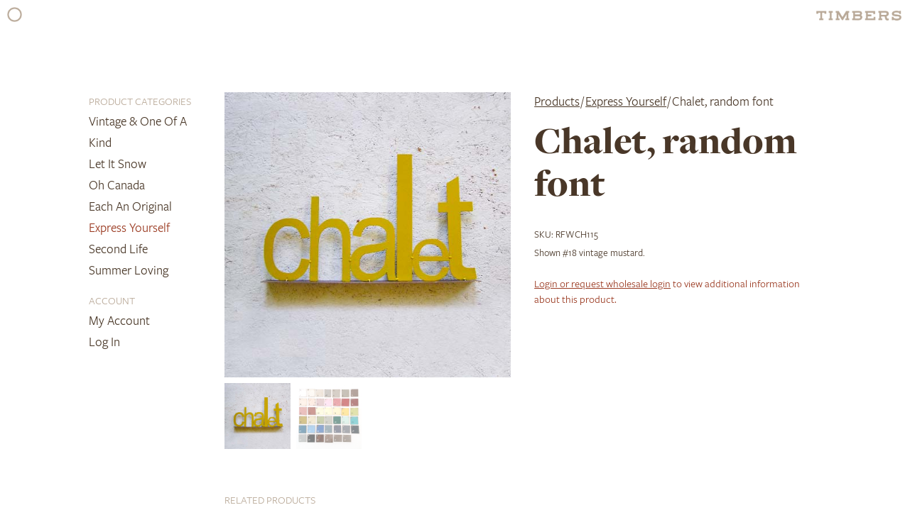

--- FILE ---
content_type: text/html; charset=UTF-8
request_url: https://timbers.ca/products/express-yourself/chalet-random-font/
body_size: 9981
content:
<!DOCTYPE html>
<html lang="en-CA">
<head>
<meta charset="UTF-8">
<meta name="viewport" content="width=device-width, initial-scale=1">
<link rel="profile" href="http://gmpg.org/xfn/11">

<title>Chalet, random font &#8211; Timbers</title>
<meta name='robots' content='max-image-preview:large' />
<link rel='dns-prefetch' href='//maxcdn.bootstrapcdn.com' />
<link rel="alternate" type="application/rss+xml" title="Timbers &raquo; Feed" href="https://timbers.ca/feed/" />
<link rel="alternate" type="application/rss+xml" title="Timbers &raquo; Comments Feed" href="https://timbers.ca/comments/feed/" />
<link rel="alternate" type="application/rss+xml" title="Timbers &raquo; Chalet, random font Comments Feed" href="https://timbers.ca/products/express-yourself/chalet-random-font/feed/" />
<link rel="alternate" title="oEmbed (JSON)" type="application/json+oembed" href="https://timbers.ca/wp-json/oembed/1.0/embed?url=https%3A%2F%2Ftimbers.ca%2Fproducts%2Fexpress-yourself%2Fchalet-random-font%2F" />
<link rel="alternate" title="oEmbed (XML)" type="text/xml+oembed" href="https://timbers.ca/wp-json/oembed/1.0/embed?url=https%3A%2F%2Ftimbers.ca%2Fproducts%2Fexpress-yourself%2Fchalet-random-font%2F&#038;format=xml" />
<style id='wp-img-auto-sizes-contain-inline-css' type='text/css'>
img:is([sizes=auto i],[sizes^="auto," i]){contain-intrinsic-size:3000px 1500px}
/*# sourceURL=wp-img-auto-sizes-contain-inline-css */
</style>
<link rel='stylesheet' id='sbi_styles-css' href='https://timbers.ca/wp-content/plugins/instagram-feed/css/sbi-styles.min.css?ver=6.10.0' type='text/css' media='all' />
<style id='wp-emoji-styles-inline-css' type='text/css'>

	img.wp-smiley, img.emoji {
		display: inline !important;
		border: none !important;
		box-shadow: none !important;
		height: 1em !important;
		width: 1em !important;
		margin: 0 0.07em !important;
		vertical-align: -0.1em !important;
		background: none !important;
		padding: 0 !important;
	}
/*# sourceURL=wp-emoji-styles-inline-css */
</style>
<style id='wp-block-library-inline-css' type='text/css'>
:root{--wp-block-synced-color:#7a00df;--wp-block-synced-color--rgb:122,0,223;--wp-bound-block-color:var(--wp-block-synced-color);--wp-editor-canvas-background:#ddd;--wp-admin-theme-color:#007cba;--wp-admin-theme-color--rgb:0,124,186;--wp-admin-theme-color-darker-10:#006ba1;--wp-admin-theme-color-darker-10--rgb:0,107,160.5;--wp-admin-theme-color-darker-20:#005a87;--wp-admin-theme-color-darker-20--rgb:0,90,135;--wp-admin-border-width-focus:2px}@media (min-resolution:192dpi){:root{--wp-admin-border-width-focus:1.5px}}.wp-element-button{cursor:pointer}:root .has-very-light-gray-background-color{background-color:#eee}:root .has-very-dark-gray-background-color{background-color:#313131}:root .has-very-light-gray-color{color:#eee}:root .has-very-dark-gray-color{color:#313131}:root .has-vivid-green-cyan-to-vivid-cyan-blue-gradient-background{background:linear-gradient(135deg,#00d084,#0693e3)}:root .has-purple-crush-gradient-background{background:linear-gradient(135deg,#34e2e4,#4721fb 50%,#ab1dfe)}:root .has-hazy-dawn-gradient-background{background:linear-gradient(135deg,#faaca8,#dad0ec)}:root .has-subdued-olive-gradient-background{background:linear-gradient(135deg,#fafae1,#67a671)}:root .has-atomic-cream-gradient-background{background:linear-gradient(135deg,#fdd79a,#004a59)}:root .has-nightshade-gradient-background{background:linear-gradient(135deg,#330968,#31cdcf)}:root .has-midnight-gradient-background{background:linear-gradient(135deg,#020381,#2874fc)}:root{--wp--preset--font-size--normal:16px;--wp--preset--font-size--huge:42px}.has-regular-font-size{font-size:1em}.has-larger-font-size{font-size:2.625em}.has-normal-font-size{font-size:var(--wp--preset--font-size--normal)}.has-huge-font-size{font-size:var(--wp--preset--font-size--huge)}.has-text-align-center{text-align:center}.has-text-align-left{text-align:left}.has-text-align-right{text-align:right}.has-fit-text{white-space:nowrap!important}#end-resizable-editor-section{display:none}.aligncenter{clear:both}.items-justified-left{justify-content:flex-start}.items-justified-center{justify-content:center}.items-justified-right{justify-content:flex-end}.items-justified-space-between{justify-content:space-between}.screen-reader-text{border:0;clip-path:inset(50%);height:1px;margin:-1px;overflow:hidden;padding:0;position:absolute;width:1px;word-wrap:normal!important}.screen-reader-text:focus{background-color:#ddd;clip-path:none;color:#444;display:block;font-size:1em;height:auto;left:5px;line-height:normal;padding:15px 23px 14px;text-decoration:none;top:5px;width:auto;z-index:100000}html :where(.has-border-color){border-style:solid}html :where([style*=border-top-color]){border-top-style:solid}html :where([style*=border-right-color]){border-right-style:solid}html :where([style*=border-bottom-color]){border-bottom-style:solid}html :where([style*=border-left-color]){border-left-style:solid}html :where([style*=border-width]){border-style:solid}html :where([style*=border-top-width]){border-top-style:solid}html :where([style*=border-right-width]){border-right-style:solid}html :where([style*=border-bottom-width]){border-bottom-style:solid}html :where([style*=border-left-width]){border-left-style:solid}html :where(img[class*=wp-image-]){height:auto;max-width:100%}:where(figure){margin:0 0 1em}html :where(.is-position-sticky){--wp-admin--admin-bar--position-offset:var(--wp-admin--admin-bar--height,0px)}@media screen and (max-width:600px){html :where(.is-position-sticky){--wp-admin--admin-bar--position-offset:0px}}

/*# sourceURL=wp-block-library-inline-css */
</style><link rel='stylesheet' id='wc-blocks-style-css' href='https://timbers.ca/wp-content/plugins/woocommerce/assets/client/blocks/wc-blocks.css?ver=wc-10.4.3' type='text/css' media='all' />
<style id='global-styles-inline-css' type='text/css'>
:root{--wp--preset--aspect-ratio--square: 1;--wp--preset--aspect-ratio--4-3: 4/3;--wp--preset--aspect-ratio--3-4: 3/4;--wp--preset--aspect-ratio--3-2: 3/2;--wp--preset--aspect-ratio--2-3: 2/3;--wp--preset--aspect-ratio--16-9: 16/9;--wp--preset--aspect-ratio--9-16: 9/16;--wp--preset--color--black: #000000;--wp--preset--color--cyan-bluish-gray: #abb8c3;--wp--preset--color--white: #ffffff;--wp--preset--color--pale-pink: #f78da7;--wp--preset--color--vivid-red: #cf2e2e;--wp--preset--color--luminous-vivid-orange: #ff6900;--wp--preset--color--luminous-vivid-amber: #fcb900;--wp--preset--color--light-green-cyan: #7bdcb5;--wp--preset--color--vivid-green-cyan: #00d084;--wp--preset--color--pale-cyan-blue: #8ed1fc;--wp--preset--color--vivid-cyan-blue: #0693e3;--wp--preset--color--vivid-purple: #9b51e0;--wp--preset--gradient--vivid-cyan-blue-to-vivid-purple: linear-gradient(135deg,rgb(6,147,227) 0%,rgb(155,81,224) 100%);--wp--preset--gradient--light-green-cyan-to-vivid-green-cyan: linear-gradient(135deg,rgb(122,220,180) 0%,rgb(0,208,130) 100%);--wp--preset--gradient--luminous-vivid-amber-to-luminous-vivid-orange: linear-gradient(135deg,rgb(252,185,0) 0%,rgb(255,105,0) 100%);--wp--preset--gradient--luminous-vivid-orange-to-vivid-red: linear-gradient(135deg,rgb(255,105,0) 0%,rgb(207,46,46) 100%);--wp--preset--gradient--very-light-gray-to-cyan-bluish-gray: linear-gradient(135deg,rgb(238,238,238) 0%,rgb(169,184,195) 100%);--wp--preset--gradient--cool-to-warm-spectrum: linear-gradient(135deg,rgb(74,234,220) 0%,rgb(151,120,209) 20%,rgb(207,42,186) 40%,rgb(238,44,130) 60%,rgb(251,105,98) 80%,rgb(254,248,76) 100%);--wp--preset--gradient--blush-light-purple: linear-gradient(135deg,rgb(255,206,236) 0%,rgb(152,150,240) 100%);--wp--preset--gradient--blush-bordeaux: linear-gradient(135deg,rgb(254,205,165) 0%,rgb(254,45,45) 50%,rgb(107,0,62) 100%);--wp--preset--gradient--luminous-dusk: linear-gradient(135deg,rgb(255,203,112) 0%,rgb(199,81,192) 50%,rgb(65,88,208) 100%);--wp--preset--gradient--pale-ocean: linear-gradient(135deg,rgb(255,245,203) 0%,rgb(182,227,212) 50%,rgb(51,167,181) 100%);--wp--preset--gradient--electric-grass: linear-gradient(135deg,rgb(202,248,128) 0%,rgb(113,206,126) 100%);--wp--preset--gradient--midnight: linear-gradient(135deg,rgb(2,3,129) 0%,rgb(40,116,252) 100%);--wp--preset--font-size--small: 13px;--wp--preset--font-size--medium: 20px;--wp--preset--font-size--large: 36px;--wp--preset--font-size--x-large: 42px;--wp--preset--spacing--20: 0.44rem;--wp--preset--spacing--30: 0.67rem;--wp--preset--spacing--40: 1rem;--wp--preset--spacing--50: 1.5rem;--wp--preset--spacing--60: 2.25rem;--wp--preset--spacing--70: 3.38rem;--wp--preset--spacing--80: 5.06rem;--wp--preset--shadow--natural: 6px 6px 9px rgba(0, 0, 0, 0.2);--wp--preset--shadow--deep: 12px 12px 50px rgba(0, 0, 0, 0.4);--wp--preset--shadow--sharp: 6px 6px 0px rgba(0, 0, 0, 0.2);--wp--preset--shadow--outlined: 6px 6px 0px -3px rgb(255, 255, 255), 6px 6px rgb(0, 0, 0);--wp--preset--shadow--crisp: 6px 6px 0px rgb(0, 0, 0);}:where(.is-layout-flex){gap: 0.5em;}:where(.is-layout-grid){gap: 0.5em;}body .is-layout-flex{display: flex;}.is-layout-flex{flex-wrap: wrap;align-items: center;}.is-layout-flex > :is(*, div){margin: 0;}body .is-layout-grid{display: grid;}.is-layout-grid > :is(*, div){margin: 0;}:where(.wp-block-columns.is-layout-flex){gap: 2em;}:where(.wp-block-columns.is-layout-grid){gap: 2em;}:where(.wp-block-post-template.is-layout-flex){gap: 1.25em;}:where(.wp-block-post-template.is-layout-grid){gap: 1.25em;}.has-black-color{color: var(--wp--preset--color--black) !important;}.has-cyan-bluish-gray-color{color: var(--wp--preset--color--cyan-bluish-gray) !important;}.has-white-color{color: var(--wp--preset--color--white) !important;}.has-pale-pink-color{color: var(--wp--preset--color--pale-pink) !important;}.has-vivid-red-color{color: var(--wp--preset--color--vivid-red) !important;}.has-luminous-vivid-orange-color{color: var(--wp--preset--color--luminous-vivid-orange) !important;}.has-luminous-vivid-amber-color{color: var(--wp--preset--color--luminous-vivid-amber) !important;}.has-light-green-cyan-color{color: var(--wp--preset--color--light-green-cyan) !important;}.has-vivid-green-cyan-color{color: var(--wp--preset--color--vivid-green-cyan) !important;}.has-pale-cyan-blue-color{color: var(--wp--preset--color--pale-cyan-blue) !important;}.has-vivid-cyan-blue-color{color: var(--wp--preset--color--vivid-cyan-blue) !important;}.has-vivid-purple-color{color: var(--wp--preset--color--vivid-purple) !important;}.has-black-background-color{background-color: var(--wp--preset--color--black) !important;}.has-cyan-bluish-gray-background-color{background-color: var(--wp--preset--color--cyan-bluish-gray) !important;}.has-white-background-color{background-color: var(--wp--preset--color--white) !important;}.has-pale-pink-background-color{background-color: var(--wp--preset--color--pale-pink) !important;}.has-vivid-red-background-color{background-color: var(--wp--preset--color--vivid-red) !important;}.has-luminous-vivid-orange-background-color{background-color: var(--wp--preset--color--luminous-vivid-orange) !important;}.has-luminous-vivid-amber-background-color{background-color: var(--wp--preset--color--luminous-vivid-amber) !important;}.has-light-green-cyan-background-color{background-color: var(--wp--preset--color--light-green-cyan) !important;}.has-vivid-green-cyan-background-color{background-color: var(--wp--preset--color--vivid-green-cyan) !important;}.has-pale-cyan-blue-background-color{background-color: var(--wp--preset--color--pale-cyan-blue) !important;}.has-vivid-cyan-blue-background-color{background-color: var(--wp--preset--color--vivid-cyan-blue) !important;}.has-vivid-purple-background-color{background-color: var(--wp--preset--color--vivid-purple) !important;}.has-black-border-color{border-color: var(--wp--preset--color--black) !important;}.has-cyan-bluish-gray-border-color{border-color: var(--wp--preset--color--cyan-bluish-gray) !important;}.has-white-border-color{border-color: var(--wp--preset--color--white) !important;}.has-pale-pink-border-color{border-color: var(--wp--preset--color--pale-pink) !important;}.has-vivid-red-border-color{border-color: var(--wp--preset--color--vivid-red) !important;}.has-luminous-vivid-orange-border-color{border-color: var(--wp--preset--color--luminous-vivid-orange) !important;}.has-luminous-vivid-amber-border-color{border-color: var(--wp--preset--color--luminous-vivid-amber) !important;}.has-light-green-cyan-border-color{border-color: var(--wp--preset--color--light-green-cyan) !important;}.has-vivid-green-cyan-border-color{border-color: var(--wp--preset--color--vivid-green-cyan) !important;}.has-pale-cyan-blue-border-color{border-color: var(--wp--preset--color--pale-cyan-blue) !important;}.has-vivid-cyan-blue-border-color{border-color: var(--wp--preset--color--vivid-cyan-blue) !important;}.has-vivid-purple-border-color{border-color: var(--wp--preset--color--vivid-purple) !important;}.has-vivid-cyan-blue-to-vivid-purple-gradient-background{background: var(--wp--preset--gradient--vivid-cyan-blue-to-vivid-purple) !important;}.has-light-green-cyan-to-vivid-green-cyan-gradient-background{background: var(--wp--preset--gradient--light-green-cyan-to-vivid-green-cyan) !important;}.has-luminous-vivid-amber-to-luminous-vivid-orange-gradient-background{background: var(--wp--preset--gradient--luminous-vivid-amber-to-luminous-vivid-orange) !important;}.has-luminous-vivid-orange-to-vivid-red-gradient-background{background: var(--wp--preset--gradient--luminous-vivid-orange-to-vivid-red) !important;}.has-very-light-gray-to-cyan-bluish-gray-gradient-background{background: var(--wp--preset--gradient--very-light-gray-to-cyan-bluish-gray) !important;}.has-cool-to-warm-spectrum-gradient-background{background: var(--wp--preset--gradient--cool-to-warm-spectrum) !important;}.has-blush-light-purple-gradient-background{background: var(--wp--preset--gradient--blush-light-purple) !important;}.has-blush-bordeaux-gradient-background{background: var(--wp--preset--gradient--blush-bordeaux) !important;}.has-luminous-dusk-gradient-background{background: var(--wp--preset--gradient--luminous-dusk) !important;}.has-pale-ocean-gradient-background{background: var(--wp--preset--gradient--pale-ocean) !important;}.has-electric-grass-gradient-background{background: var(--wp--preset--gradient--electric-grass) !important;}.has-midnight-gradient-background{background: var(--wp--preset--gradient--midnight) !important;}.has-small-font-size{font-size: var(--wp--preset--font-size--small) !important;}.has-medium-font-size{font-size: var(--wp--preset--font-size--medium) !important;}.has-large-font-size{font-size: var(--wp--preset--font-size--large) !important;}.has-x-large-font-size{font-size: var(--wp--preset--font-size--x-large) !important;}
/*# sourceURL=global-styles-inline-css */
</style>

<style id='classic-theme-styles-inline-css' type='text/css'>
/*! This file is auto-generated */
.wp-block-button__link{color:#fff;background-color:#32373c;border-radius:9999px;box-shadow:none;text-decoration:none;padding:calc(.667em + 2px) calc(1.333em + 2px);font-size:1.125em}.wp-block-file__button{background:#32373c;color:#fff;text-decoration:none}
/*# sourceURL=/wp-includes/css/classic-themes.min.css */
</style>
<link rel='stylesheet' id='photoswipe-css' href='https://timbers.ca/wp-content/plugins/woocommerce/assets/css/photoswipe/photoswipe.min.css?ver=10.4.3' type='text/css' media='all' />
<link rel='stylesheet' id='photoswipe-default-skin-css' href='https://timbers.ca/wp-content/plugins/woocommerce/assets/css/photoswipe/default-skin/default-skin.min.css?ver=10.4.3' type='text/css' media='all' />
<link rel='stylesheet' id='woocommerce-layout-css' href='https://timbers.ca/wp-content/plugins/woocommerce/assets/css/woocommerce-layout.css?ver=10.4.3' type='text/css' media='all' />
<link rel='stylesheet' id='woocommerce-smallscreen-css' href='https://timbers.ca/wp-content/plugins/woocommerce/assets/css/woocommerce-smallscreen.css?ver=10.4.3' type='text/css' media='only screen and (max-width: 768px)' />
<link rel='stylesheet' id='woocommerce-general-css' href='https://timbers.ca/wp-content/plugins/woocommerce/assets/css/woocommerce.css?ver=10.4.3' type='text/css' media='all' />
<style id='woocommerce-inline-inline-css' type='text/css'>
.woocommerce form .form-row .required { visibility: visible; }
/*# sourceURL=woocommerce-inline-inline-css */
</style>
<link rel='stylesheet' id='jquery-ui-style-css' href='https://timbers.ca/wp-content/plugins/woocommerce-jetpack/includes/css/jquery-ui.css?ver=1769041392' type='text/css' media='all' />
<link rel='stylesheet' id='wcj-timepicker-style-css' href='https://timbers.ca/wp-content/plugins/woocommerce-jetpack/includes/lib/timepicker/jquery.timepicker.min.css?ver=7.9.0' type='text/css' media='all' />
<link rel='stylesheet' id='foundation-css' href='https://timbers.ca/wp-content/themes/timbers/foundation/css/foundation.css?ver=6.9' type='text/css' media='all' />
<link rel='stylesheet' id='fonts-css' href='https://timbers.ca/wp-content/themes/timbers/fonts/MyFontsWebfontsKit.css?ver=6.9' type='text/css' media='all' />
<link rel='stylesheet' id='timbers-style-css' href='https://timbers.ca/wp-content/themes/timbers/style.css?ver=1.1' type='text/css' media='all' />
<link rel='stylesheet' id='font-awesome-css' href='//maxcdn.bootstrapcdn.com/font-awesome/4.2.0/css/font-awesome.min.css?ver=6.9' type='text/css' media='all' />
<script type="text/javascript" src="https://timbers.ca/wp-includes/js/jquery/jquery.min.js?ver=3.7.1" id="jquery-core-js"></script>
<script type="text/javascript" src="https://timbers.ca/wp-includes/js/jquery/jquery-migrate.min.js?ver=3.4.1" id="jquery-migrate-js"></script>
<script type="text/javascript" src="https://timbers.ca/wp-content/plugins/woocommerce/assets/js/jquery-blockui/jquery.blockUI.min.js?ver=2.7.0-wc.10.4.3" id="wc-jquery-blockui-js" defer="defer" data-wp-strategy="defer"></script>
<script type="text/javascript" id="wc-add-to-cart-js-extra">
/* <![CDATA[ */
var wc_add_to_cart_params = {"ajax_url":"/wp-admin/admin-ajax.php","wc_ajax_url":"/?wc-ajax=%%endpoint%%","i18n_view_cart":"View cart","cart_url":"https://timbers.ca/cart-2/","is_cart":"","cart_redirect_after_add":"no"};
//# sourceURL=wc-add-to-cart-js-extra
/* ]]> */
</script>
<script type="text/javascript" src="https://timbers.ca/wp-content/plugins/woocommerce/assets/js/frontend/add-to-cart.min.js?ver=10.4.3" id="wc-add-to-cart-js" defer="defer" data-wp-strategy="defer"></script>
<script type="text/javascript" src="https://timbers.ca/wp-content/plugins/woocommerce/assets/js/flexslider/jquery.flexslider.min.js?ver=2.7.2-wc.10.4.3" id="wc-flexslider-js" defer="defer" data-wp-strategy="defer"></script>
<script type="text/javascript" src="https://timbers.ca/wp-content/plugins/woocommerce/assets/js/photoswipe/photoswipe.min.js?ver=4.1.1-wc.10.4.3" id="wc-photoswipe-js" defer="defer" data-wp-strategy="defer"></script>
<script type="text/javascript" src="https://timbers.ca/wp-content/plugins/woocommerce/assets/js/photoswipe/photoswipe-ui-default.min.js?ver=4.1.1-wc.10.4.3" id="wc-photoswipe-ui-default-js" defer="defer" data-wp-strategy="defer"></script>
<script type="text/javascript" id="wc-single-product-js-extra">
/* <![CDATA[ */
var wc_single_product_params = {"i18n_required_rating_text":"Please select a rating","i18n_rating_options":["1 of 5 stars","2 of 5 stars","3 of 5 stars","4 of 5 stars","5 of 5 stars"],"i18n_product_gallery_trigger_text":"View full-screen image gallery","review_rating_required":"yes","flexslider":{"rtl":false,"animation":"slide","smoothHeight":true,"directionNav":false,"controlNav":"thumbnails","slideshow":false,"animationSpeed":500,"animationLoop":false,"allowOneSlide":false},"zoom_enabled":"","zoom_options":[],"photoswipe_enabled":"1","photoswipe_options":{"shareEl":false,"closeOnScroll":false,"history":false,"hideAnimationDuration":0,"showAnimationDuration":0},"flexslider_enabled":"1"};
//# sourceURL=wc-single-product-js-extra
/* ]]> */
</script>
<script type="text/javascript" src="https://timbers.ca/wp-content/plugins/woocommerce/assets/js/frontend/single-product.min.js?ver=10.4.3" id="wc-single-product-js" defer="defer" data-wp-strategy="defer"></script>
<script type="text/javascript" src="https://timbers.ca/wp-content/plugins/woocommerce/assets/js/js-cookie/js.cookie.min.js?ver=2.1.4-wc.10.4.3" id="wc-js-cookie-js" defer="defer" data-wp-strategy="defer"></script>
<script type="text/javascript" id="woocommerce-js-extra">
/* <![CDATA[ */
var woocommerce_params = {"ajax_url":"/wp-admin/admin-ajax.php","wc_ajax_url":"/?wc-ajax=%%endpoint%%","i18n_password_show":"Show password","i18n_password_hide":"Hide password"};
//# sourceURL=woocommerce-js-extra
/* ]]> */
</script>
<script type="text/javascript" src="https://timbers.ca/wp-content/plugins/woocommerce/assets/js/frontend/woocommerce.min.js?ver=10.4.3" id="woocommerce-js" defer="defer" data-wp-strategy="defer"></script>
<link rel="https://api.w.org/" href="https://timbers.ca/wp-json/" /><link rel="alternate" title="JSON" type="application/json" href="https://timbers.ca/wp-json/wp/v2/product/541" /><link rel="EditURI" type="application/rsd+xml" title="RSD" href="https://timbers.ca/xmlrpc.php?rsd" />
<meta name="generator" content="WordPress 6.9" />
<meta name="generator" content="WooCommerce 10.4.3" />
<link rel="canonical" href="https://timbers.ca/products/express-yourself/chalet-random-font/" />
<link rel='shortlink' href='https://timbers.ca/?p=541' />
	<noscript><style>.woocommerce-product-gallery{ opacity: 1 !important; }</style></noscript>
	
<script type="text/javascript">
  var _gaq = _gaq || [];
  _gaq.push(['_setAccount', 'UA-91156212-1']);
  _gaq.push(['_trackPageview']);
  (function() {
    var ga = document.createElement('script'); ga.type = 'text/javascript'; ga.async = true;
    ga.src = ('https:' == document.location.protocol ? 'https://ssl' :
'http://www') + '.google-analytics.com/ga.js';
    var s = document.getElementsByTagName('script')[0];
s.parentNode.insertBefore(ga, s);
  })();
</script>

</head>

<body class="wp-singular product-template-default single single-product postid-541 wp-theme-timbers theme-timbers woocommerce woocommerce-page woocommerce-no-js">
<div id="page" class="site">
	<a class="skip-link screen-reader-text" href="#content">Skip to content</a>

	<header id="masthead" class="site-header" role="banner">
		<nav id="site-navigation" class="main-navigation" role="navigation">
			<div class="small-13 medium-13 large-13 columns">
				<button class="menu-toggle" aria-controls="primary-menu" aria-expanded="false"></button>
				<a href="https://timbers.ca/" class="main-nav-logo"></a>
			</div>
			<div id="hidden">
				<div class="row centermenu">
					<div class="small-13 medium-4 large-4 large-offset-2 medium-offset-2 columns paddinghundredmobile">
						<ul id="primary-menu" class="menu-nav-menu" aria-controls="primary-menu">
							<li><h2><a href="http://timbers.ca/">Home</a></h2></li>
							<li><h2><a href="http://timbers.ca/products">Products</a></h2></li>
							<li class="hideonmobile"><p><a href="https://timbers.ca/product-category/vintage">Vintage & One of a Kind</a></p></li>
							<li class="hideonmobile"><p><a href="https://timbers.ca/product-category/let-it-snow">Let it Snow</a></p></li>
							<li class="hideonmobile"><p><a href="https://timbers.ca/product-category/oh-canada">Oh Canada</a></p></li>
							<li class="hideonmobile"><p><a href="https://timbers.ca/product-category/express-yourself">Express Yourself</a></p></li>
							<li class="hideonmobile"><p><a href="https://timbers.ca/product-category/each-an-original">Each an Original</a></p></li>
							<li class="hideonmobile"><p><a href="https://timbers.ca/product-category/second-life">Second Life</a></p></li>
							<li class="hideonmobile"><p><a href="https://timbers.ca/product-category/summer-loving">Summer Loving</a></p></li>
						</ul>
					</div>					
					<div class="small-13 medium-5 large-5 columns">
						<ul id="primary-menu" class="menu-nav-menu" aria-controls="primary-menu">
							<li><h2><a href="https://timbers.ca/news">News</a></h2></li>
							<li><h2><a href="https://timbers.ca/about">About</a></h2></li>
							<li><h2><a href="https://timbers.ca/purchasing-details">Purchasing Details</a></h2></li>
							<li><h2><a href="https://timbers.ca/contact">Contact</a></h2></li>
						</ul>
					</div>
				</div>
			</div>
		</nav><!-- #site-navigation -->
	</header><!-- #masthead -->

	<div id="content" class="site-content">

	<div id="primary" class="content-area"><main id="main" class="site-main" role="main"><section id="main">
					
			<div class="woocommerce-notices-wrapper"></div><div class="container">
	<div class="row paddinghundred"><!-- Foundation .row start -->
		<div class="small-13 medium-2 large-2 large-offset-1 medium-offset-1 columns paddingfiftyafter reset-padding-mobile">
			<div class="menu-left-nav-container"><ul id="menu-left-nav" class="menu"><li id="menu-item-703" class="left-nav-title menu-item menu-item-type-custom menu-item-object-custom menu-item-703"><a href="http://timbers.ca/products/">Product Categories</a></li>
<li id="menu-item-1805" class="menu-left-nav menu-item menu-item-type-taxonomy menu-item-object-product_cat menu-item-1805"><a href="https://timbers.ca/product-category/vintage/">Vintage &#038; One of a Kind</a></li>
<li id="menu-item-1031" class="menu-left-nav menu-item menu-item-type-taxonomy menu-item-object-product_cat menu-item-1031"><a href="https://timbers.ca/product-category/let-it-snow/">Let it Snow</a></li>
<li id="menu-item-236" class="menu-left-nav menu-item menu-item-type-taxonomy menu-item-object-product_cat menu-item-236"><a href="https://timbers.ca/product-category/oh-canada/">Oh Canada</a></li>
<li id="menu-item-234" class="menu-left-nav menu-item menu-item-type-taxonomy menu-item-object-product_cat menu-item-234"><a href="https://timbers.ca/product-category/each-an-original/">Each an Original</a></li>
<li id="menu-item-235" class="menu-left-nav menu-item menu-item-type-taxonomy menu-item-object-product_cat current-product-ancestor current-menu-parent current-product-parent menu-item-235"><a href="https://timbers.ca/product-category/express-yourself/">Express Yourself</a></li>
<li id="menu-item-237" class="menu-left-nav menu-item menu-item-type-taxonomy menu-item-object-product_cat menu-item-237"><a href="https://timbers.ca/product-category/second-life/">Second Life</a></li>
<li id="menu-item-238" class="menu-left-nav menu-item menu-item-type-taxonomy menu-item-object-product_cat menu-item-238"><a href="https://timbers.ca/product-category/summer-loving/">Summer Loving</a></li>
<li id="menu-item-1290" class="left-nav-title-account menu-item menu-item-type-custom menu-item-object-custom menu-item-1290"><a href="http://timbers.ca/my-account/">Account</a></li>
<li id="menu-item-1289" class="menu-left-nav menu-item menu-item-type-post_type menu-item-object-page menu-item-1289"><a href="https://timbers.ca/my-account/">My Account</a></li>
<li class="menu-left-nav"><a href="https://timbers.ca/my-account/">Log In</a></li></ul></div>		</div>
		<div class="small-13 medium-2 large-2 large-offset-1 medium-offset-1 columns menu-left-nav-mobile menu">
			<a class="left-nav-title menu-item">Product Categories</a>
			<a href="https://timbers.ca/product-category/vintage/">Vintage & One of a Kind | </a>
			<a href="https://timbers.ca/product-category/let-it-snow">Let It Snow | </a>
			<a href="https://timbers.ca/product-category/oh-canada">Oh Canada | </a>
			<a href="https://timbers.ca/product-category/express-yourself">Express Yourself | </a>
			<a href="https://timbers.ca/product-category/each-an-original">Each an Original | </a>
			<a href="https://timbers.ca/product-category/second-life">Second Life | </a>
			<a href="https://timbers.ca/product-category/summer-loving">Summer Loving</a>
			<a class="left-nav-title-account">Account</a>
			<a href="https://timbers.ca/my-account">My Account | </a>
					<a href="https://timbers.ca/cart-2">Cart</a>
		</div>
		<div class="small-13 medium-9 large-9 columns">
			<div id="primary" class="content-area">
				<main id="main" class="site-main" role="main">
<div id="product-541" class="product type-product post-541 status-publish first instock product_cat-express-yourself has-post-thumbnail shipping-taxable purchasable product-type-variable">

	<div class="woocommerce-product-gallery woocommerce-product-gallery--with-images woocommerce-product-gallery--columns-4 images" data-columns="4" style="opacity: 0; transition: opacity .25s ease-in-out;">
	<div class="woocommerce-product-gallery__wrapper">
		<div data-thumb="https://timbers.ca/wp-content/uploads/2017/01/RFWCH115-150x150.jpg" data-thumb-alt="Chalet, random font" data-thumb-srcset="https://timbers.ca/wp-content/uploads/2017/01/RFWCH115-150x150.jpg 150w, https://timbers.ca/wp-content/uploads/2017/01/RFWCH115-300x300.jpg 300w, https://timbers.ca/wp-content/uploads/2017/01/RFWCH115-180x180.jpg 180w, https://timbers.ca/wp-content/uploads/2017/01/RFWCH115.jpg 500w"  data-thumb-sizes="(max-width: 100px) 100vw, 100px" class="woocommerce-product-gallery__image"><a href="https://timbers.ca/wp-content/uploads/2017/01/RFWCH115.jpg"><img width="500" height="500" src="https://timbers.ca/wp-content/uploads/2017/01/RFWCH115.jpg" class="wp-post-image" alt="Chalet, random font" data-caption="" data-src="https://timbers.ca/wp-content/uploads/2017/01/RFWCH115.jpg" data-large_image="https://timbers.ca/wp-content/uploads/2017/01/RFWCH115.jpg" data-large_image_width="500" data-large_image_height="500" decoding="async" fetchpriority="high" srcset="https://timbers.ca/wp-content/uploads/2017/01/RFWCH115.jpg 500w, https://timbers.ca/wp-content/uploads/2017/01/RFWCH115-150x150.jpg 150w, https://timbers.ca/wp-content/uploads/2017/01/RFWCH115-300x300.jpg 300w, https://timbers.ca/wp-content/uploads/2017/01/RFWCH115-180x180.jpg 180w" sizes="(max-width: 500px) 100vw, 500px" /></a></div><div data-thumb="https://timbers.ca/wp-content/uploads/2017/12/Colours-2017_edit-150x150.jpg" data-thumb-alt="Colour Swatches 2017" data-thumb-srcset="https://timbers.ca/wp-content/uploads/2017/12/Colours-2017_edit-150x150.jpg 150w, https://timbers.ca/wp-content/uploads/2017/12/Colours-2017_edit-300x300.jpg 300w, https://timbers.ca/wp-content/uploads/2017/12/Colours-2017_edit-180x180.jpg 180w, https://timbers.ca/wp-content/uploads/2017/12/Colours-2017_edit.jpg 600w"  data-thumb-sizes="(max-width: 100px) 100vw, 100px" class="woocommerce-product-gallery__image"><a href="https://timbers.ca/wp-content/uploads/2017/12/Colours-2017_edit.jpg"><img width="600" height="600" src="https://timbers.ca/wp-content/uploads/2017/12/Colours-2017_edit.jpg" class="" alt="Colour Swatches 2017" data-caption="" data-src="https://timbers.ca/wp-content/uploads/2017/12/Colours-2017_edit.jpg" data-large_image="https://timbers.ca/wp-content/uploads/2017/12/Colours-2017_edit.jpg" data-large_image_width="600" data-large_image_height="600" decoding="async" srcset="https://timbers.ca/wp-content/uploads/2017/12/Colours-2017_edit.jpg 600w, https://timbers.ca/wp-content/uploads/2017/12/Colours-2017_edit-150x150.jpg 150w, https://timbers.ca/wp-content/uploads/2017/12/Colours-2017_edit-300x300.jpg 300w, https://timbers.ca/wp-content/uploads/2017/12/Colours-2017_edit-180x180.jpg 180w" sizes="(max-width: 600px) 100vw, 600px" /></a></div>	</div>
</div>

	<div class="summary entry-summary">
		<nav class="woocommerce-breadcrumb" aria-label="Breadcrumb"><a href="/products">Products</a>&nbsp;&#47;&nbsp;<a href="https://timbers.ca/product-category/express-yourself/">Express Yourself</a>&nbsp;&#47;&nbsp;Chalet, random font</nav><h2 itemprop="name" class="product_title entry-title">Chalet, random font</h2><p class="price"></p>
<div class="product_meta">

	
	
		<span class="sku_wrapper">SKU: <span class="sku">RFWCH115</span></span>

	
	<span class="posted_in">Category: <a href="https://timbers.ca/product-category/express-yourself/" rel="tag">Express Yourself</a></span>
	
	
</div>
<div class="woocommerce-product-details__short-description">
	<h4></h4>
<p>Shown #18 vintage mustard.</p>
</div>
<p class='order-note-p'><a class='order-note-a' href=https://timbers.ca/my-account/>Login or request wholesale login</a> to view additional information about this product.</p>	</div>

	
	<section class="related products">
		<h5 class="uppercase paddingtwentyfive">Related products</h5>
		<div class="paddingtwelve paddingtwentyfiveafter"><hr></div>

		
		<ul class="products columns-4">

			
					<li class="product type-product post-538 status-publish first instock product_cat-express-yourself has-post-thumbnail shipping-taxable purchasable product-type-variable">
	<a href="https://timbers.ca/products/express-yourself/magnets-2/" class="woocommerce-LoopProduct-link woocommerce-loop-product__link"><img width="300" height="300" src="https://timbers.ca/wp-content/uploads/2017/01/MGNTMI.jpg" class="attachment-woocommerce_thumbnail size-woocommerce_thumbnail" alt="Magnets" decoding="async" srcset="https://timbers.ca/wp-content/uploads/2017/01/MGNTMI.jpg 500w, https://timbers.ca/wp-content/uploads/2017/01/MGNTMI-150x150.jpg 150w, https://timbers.ca/wp-content/uploads/2017/01/MGNTMI-300x300.jpg 300w, https://timbers.ca/wp-content/uploads/2017/01/MGNTMI-180x180.jpg 180w" sizes="(max-width: 300px) 100vw, 300px" /><h2 class="woocommerce-loop-product__title">Magnets</h2></a></li>

			
					<li class="product type-product post-546 status-publish instock product_cat-express-yourself has-post-thumbnail shipping-taxable purchasable product-type-variable">
	<a href="https://timbers.ca/products/express-yourself/etc-random-font/" class="woocommerce-LoopProduct-link woocommerce-loop-product__link"><img width="300" height="300" src="https://timbers.ca/wp-content/uploads/2017/01/RFWET115.jpg" class="attachment-woocommerce_thumbnail size-woocommerce_thumbnail" alt="Etc, random font" decoding="async" loading="lazy" srcset="https://timbers.ca/wp-content/uploads/2017/01/RFWET115.jpg 500w, https://timbers.ca/wp-content/uploads/2017/01/RFWET115-150x150.jpg 150w, https://timbers.ca/wp-content/uploads/2017/01/RFWET115-300x300.jpg 300w, https://timbers.ca/wp-content/uploads/2017/01/RFWET115-180x180.jpg 180w" sizes="auto, (max-width: 300px) 100vw, 300px" /><h2 class="woocommerce-loop-product__title">Etc, random font</h2></a></li>

			
					<li class="product type-product post-542 status-publish instock product_cat-express-yourself has-post-thumbnail shipping-taxable purchasable product-type-variable">
	<a href="https://timbers.ca/products/express-yourself/diner-random-font/" class="woocommerce-LoopProduct-link woocommerce-loop-product__link"><img width="300" height="300" src="https://timbers.ca/wp-content/uploads/2017/01/RFWDI115.jpg" class="attachment-woocommerce_thumbnail size-woocommerce_thumbnail" alt="Diner, random font" decoding="async" loading="lazy" srcset="https://timbers.ca/wp-content/uploads/2017/01/RFWDI115.jpg 500w, https://timbers.ca/wp-content/uploads/2017/01/RFWDI115-150x150.jpg 150w, https://timbers.ca/wp-content/uploads/2017/01/RFWDI115-300x300.jpg 300w, https://timbers.ca/wp-content/uploads/2017/01/RFWDI115-180x180.jpg 180w" sizes="auto, (max-width: 300px) 100vw, 300px" /><h2 class="woocommerce-loop-product__title">Diner, random font</h2></a></li>

			
					<li class="product type-product post-577 status-publish last instock product_cat-express-yourself has-post-thumbnail shipping-taxable purchasable product-type-variable">
	<a href="https://timbers.ca/products/express-yourself/canoes-for-rent-v1-copy/" class="woocommerce-LoopProduct-link woocommerce-loop-product__link"><img width="300" height="300" src="https://timbers.ca/wp-content/uploads/2017/01/WSCFR113-.jpg" class="attachment-woocommerce_thumbnail size-woocommerce_thumbnail" alt="Canoes for Rent v1" decoding="async" loading="lazy" srcset="https://timbers.ca/wp-content/uploads/2017/01/WSCFR113-.jpg 500w, https://timbers.ca/wp-content/uploads/2017/01/WSCFR113--150x150.jpg 150w, https://timbers.ca/wp-content/uploads/2017/01/WSCFR113--300x300.jpg 300w, https://timbers.ca/wp-content/uploads/2017/01/WSCFR113--180x180.jpg 180w" sizes="auto, (max-width: 300px) 100vw, 300px" /><h2 class="woocommerce-loop-product__title">Canoes for Rent v1</h2></a></li>

			
		</ul>

	</section>
	</div>

				</main>
			</div>
		</div>
	</div>
</div>
<div class="paddinghundred">
	
	</div><!-- #content -->

	<footer id="colophon" class="site-footer align-bottom" role="contentinfo">
		<img class="made-in-canada" src="https://timbers.ca/wp-content/uploads/2017/01/craftedincanada-footer.png">
		<div class="container">
			<div class="row"><!-- Foundation .row start -->
				<div class="small-6 medium-2 large-2 large-offset-1 medium-offset-1 columns footer-menu paddingtwentysix">
					<div class="menu-footer-menu-container"><ul id="menu-footer-menu" class="menu"><li id="menu-item-221" class="footer-menu menu-item menu-item-type-post_type menu-item-object-page menu-item-home menu-item-221"><a href="https://timbers.ca/">Home</a></li>
<li id="menu-item-225" class="footer-menu menu-item menu-item-type-post_type menu-item-object-page menu-item-225"><a href="https://timbers.ca/products/">Products</a></li>
<li id="menu-item-224" class="footer-menu menu-item menu-item-type-post_type menu-item-object-page menu-item-224"><a href="https://timbers.ca/news/">News</a></li>
<li id="menu-item-222" class="footer-menu menu-item menu-item-type-post_type menu-item-object-page menu-item-222"><a href="https://timbers.ca/about/">About</a></li>
<li id="menu-item-226" class="footer-menu menu-item menu-item-type-post_type menu-item-object-page menu-item-226"><a href="https://timbers.ca/purchasing-details/">Purchasing Details</a></li>
<li id="menu-item-223" class="footer-menu menu-item menu-item-type-post_type menu-item-object-page menu-item-223"><a href="https://timbers.ca/contact/">Contact</a></li>
</ul></div>				</div>
				<div class="small-12 medium-3 large-3 large-offset-6 medium-offset-6 columns footer-menu-nocap flex-center-mobile">
					<h5>Follow us</h5>
					<a href="https://instagram.com/timbers_ca" target="_blank"><img class="social-links" target="_blank" class="social-links" src="https://timbers.ca/wp-content/uploads/2017/01/instagram-icon-white.png"></a>
					<a href="https://twitter.com/timbers_ca" target="_blank"><img class="social-links" src="https://timbers.ca/wp-content/uploads/2017/01/twitter-icon-white.png"></a>
				</div>
				<div class="small-6 medium-3 large-3 large-offset-6 medium-offset-6 columns flex-center-mobile">
					<a href="https://www.cangift.org/en/awards/awards-reception/?category=Awards%20Reception"><img class="retailer-of-the-year" src="https://timbers.ca/wp-content/uploads/2017/01/2016CGAsupplier-footer.png"></a>
				</div>
				<div class="small-12 small-offset-2 medium-3 large-3 large-offset-6 medium-offset-6 columns">
					<h5>© 2017 Timbers. All rights reserved.</h5>
				</div>
			</div>
		</div>
	</footer><!-- #colophon -->
</div><!-- #page -->


<script type="speculationrules">
{"prefetch":[{"source":"document","where":{"and":[{"href_matches":"/*"},{"not":{"href_matches":["/wp-*.php","/wp-admin/*","/wp-content/uploads/*","/wp-content/*","/wp-content/plugins/*","/wp-content/themes/timbers/*","/*\\?(.+)"]}},{"not":{"selector_matches":"a[rel~=\"nofollow\"]"}},{"not":{"selector_matches":".no-prefetch, .no-prefetch a"}}]},"eagerness":"conservative"}]}
</script>
<script type="application/ld+json">{"@context":"https://schema.org/","@graph":[{"@context":"https://schema.org/","@type":"BreadcrumbList","itemListElement":[{"@type":"ListItem","position":1,"item":{"name":"Products","@id":"/products"}},{"@type":"ListItem","position":2,"item":{"name":"Express Yourself","@id":"https://timbers.ca/product-category/express-yourself/"}},{"@type":"ListItem","position":3,"item":{"name":"Chalet, random font","@id":"https://timbers.ca/products/express-yourself/chalet-random-font/"}}]},{"@context":"https://schema.org/","@type":"Product","@id":"https://timbers.ca/products/express-yourself/chalet-random-font/#product","name":"Chalet, random font","url":"https://timbers.ca/products/express-yourself/chalet-random-font/","description":"Shown #18 vintage mustard.","image":"https://timbers.ca/wp-content/uploads/2017/01/RFWCH115.jpg","sku":"RFWCH115","offers":[{"@type":"AggregateOffer","lowPrice":"32.50","highPrice":"47.50","offerCount":2,"priceValidUntil":"2027-12-31","availability":"https://schema.org/InStock","url":"https://timbers.ca/products/express-yourself/chalet-random-font/","seller":{"@type":"Organization","name":"Timbers","url":"https://timbers.ca"},"priceCurrency":"CAD"}]}]}</script><!-- Instagram Feed JS -->
<script type="text/javascript">
var sbiajaxurl = "https://timbers.ca/wp-admin/admin-ajax.php";
</script>

<div id="photoswipe-fullscreen-dialog" class="pswp" tabindex="-1" role="dialog" aria-modal="true" aria-hidden="true" aria-label="Full screen image">
	<div class="pswp__bg"></div>
	<div class="pswp__scroll-wrap">
		<div class="pswp__container">
			<div class="pswp__item"></div>
			<div class="pswp__item"></div>
			<div class="pswp__item"></div>
		</div>
		<div class="pswp__ui pswp__ui--hidden">
			<div class="pswp__top-bar">
				<div class="pswp__counter"></div>
				<button class="pswp__button pswp__button--zoom" aria-label="Zoom in/out"></button>
				<button class="pswp__button pswp__button--fs" aria-label="Toggle fullscreen"></button>
				<button class="pswp__button pswp__button--share" aria-label="Share"></button>
				<button class="pswp__button pswp__button--close" aria-label="Close (Esc)"></button>
				<div class="pswp__preloader">
					<div class="pswp__preloader__icn">
						<div class="pswp__preloader__cut">
							<div class="pswp__preloader__donut"></div>
						</div>
					</div>
				</div>
			</div>
			<div class="pswp__share-modal pswp__share-modal--hidden pswp__single-tap">
				<div class="pswp__share-tooltip"></div>
			</div>
			<button class="pswp__button pswp__button--arrow--left" aria-label="Previous (arrow left)"></button>
			<button class="pswp__button pswp__button--arrow--right" aria-label="Next (arrow right)"></button>
			<div class="pswp__caption">
				<div class="pswp__caption__center"></div>
			</div>
		</div>
	</div>
</div>
	<script type='text/javascript'>
		(function () {
			var c = document.body.className;
			c = c.replace(/woocommerce-no-js/, 'woocommerce-js');
			document.body.className = c;
		})();
	</script>
	<script type="text/javascript" src="https://timbers.ca/wp-includes/js/jquery/ui/core.min.js?ver=1.13.3" id="jquery-ui-core-js"></script>
<script type="text/javascript" src="https://timbers.ca/wp-includes/js/jquery/ui/datepicker.min.js?ver=1.13.3" id="jquery-ui-datepicker-js"></script>
<script type="text/javascript" id="jquery-ui-datepicker-js-after">
/* <![CDATA[ */
jQuery(function(jQuery){jQuery.datepicker.setDefaults({"closeText":"Close","currentText":"Today","monthNames":["January","February","March","April","May","June","July","August","September","October","November","December"],"monthNamesShort":["Jan","Feb","Mar","Apr","May","Jun","Jul","Aug","Sep","Oct","Nov","Dec"],"nextText":"Next","prevText":"Previous","dayNames":["Sunday","Monday","Tuesday","Wednesday","Thursday","Friday","Saturday"],"dayNamesShort":["Sun","Mon","Tue","Wed","Thu","Fri","Sat"],"dayNamesMin":["S","M","T","W","T","F","S"],"dateFormat":"MM d, yy","firstDay":1,"isRTL":false});});
//# sourceURL=jquery-ui-datepicker-js-after
/* ]]> */
</script>
<script type="text/javascript" src="https://timbers.ca/wp-content/plugins/woocommerce-jetpack/includes/js/wcj-datepicker.js?ver=7.9.0" id="wcj-datepicker-js"></script>
<script type="text/javascript" src="https://timbers.ca/wp-content/plugins/woocommerce-jetpack/includes/js/wcj-weekpicker.js?ver=7.9.0" id="wcj-weekpicker-js"></script>
<script type="text/javascript" src="https://timbers.ca/wp-content/plugins/woocommerce-jetpack/includes/lib/timepicker/jquery.timepicker.min.js?ver=7.9.0" id="jquery-ui-timepicker-js"></script>
<script type="text/javascript" src="https://timbers.ca/wp-content/plugins/woocommerce-jetpack/includes/js/wcj-timepicker.js?ver=7.9.0" id="wcj-timepicker-js"></script>
<script type="text/javascript" src="https://timbers.ca/wp-content/plugins/woocommerce-jetpack/includes/js/wcj-product-input-fields.js?ver=7.9.0" id="wcj-product-input-fields-js"></script>
<script type="text/javascript" src="https://timbers.ca/wp-content/themes/timbers/foundation/js/vendor/foundation.min.js?ver=1" id="foundation-js-js"></script>
<script type="text/javascript" src="https://timbers.ca/wp-content/themes/timbers/js/navigation.js?ver=20120206" id="underscores-navigation-js"></script>
<script type="text/javascript" src="https://timbers.ca/wp-content/themes/timbers/js/skip-link-focus-fix.js?ver=1.1" id="timbers-skip-link-focus-fix-js"></script>
<script type="text/javascript" src="https://timbers.ca/wp-content/plugins/woocommerce/assets/js/sourcebuster/sourcebuster.min.js?ver=10.4.3" id="sourcebuster-js-js"></script>
<script type="text/javascript" id="wc-order-attribution-js-extra">
/* <![CDATA[ */
var wc_order_attribution = {"params":{"lifetime":1.0000000000000000818030539140313095458623138256371021270751953125e-5,"session":30,"base64":false,"ajaxurl":"https://timbers.ca/wp-admin/admin-ajax.php","prefix":"wc_order_attribution_","allowTracking":true},"fields":{"source_type":"current.typ","referrer":"current_add.rf","utm_campaign":"current.cmp","utm_source":"current.src","utm_medium":"current.mdm","utm_content":"current.cnt","utm_id":"current.id","utm_term":"current.trm","utm_source_platform":"current.plt","utm_creative_format":"current.fmt","utm_marketing_tactic":"current.tct","session_entry":"current_add.ep","session_start_time":"current_add.fd","session_pages":"session.pgs","session_count":"udata.vst","user_agent":"udata.uag"}};
//# sourceURL=wc-order-attribution-js-extra
/* ]]> */
</script>
<script type="text/javascript" src="https://timbers.ca/wp-content/plugins/woocommerce/assets/js/frontend/order-attribution.min.js?ver=10.4.3" id="wc-order-attribution-js"></script>
<script id="wp-emoji-settings" type="application/json">
{"baseUrl":"https://s.w.org/images/core/emoji/17.0.2/72x72/","ext":".png","svgUrl":"https://s.w.org/images/core/emoji/17.0.2/svg/","svgExt":".svg","source":{"concatemoji":"https://timbers.ca/wp-includes/js/wp-emoji-release.min.js?ver=6.9"}}
</script>
<script type="module">
/* <![CDATA[ */
/*! This file is auto-generated */
const a=JSON.parse(document.getElementById("wp-emoji-settings").textContent),o=(window._wpemojiSettings=a,"wpEmojiSettingsSupports"),s=["flag","emoji"];function i(e){try{var t={supportTests:e,timestamp:(new Date).valueOf()};sessionStorage.setItem(o,JSON.stringify(t))}catch(e){}}function c(e,t,n){e.clearRect(0,0,e.canvas.width,e.canvas.height),e.fillText(t,0,0);t=new Uint32Array(e.getImageData(0,0,e.canvas.width,e.canvas.height).data);e.clearRect(0,0,e.canvas.width,e.canvas.height),e.fillText(n,0,0);const a=new Uint32Array(e.getImageData(0,0,e.canvas.width,e.canvas.height).data);return t.every((e,t)=>e===a[t])}function p(e,t){e.clearRect(0,0,e.canvas.width,e.canvas.height),e.fillText(t,0,0);var n=e.getImageData(16,16,1,1);for(let e=0;e<n.data.length;e++)if(0!==n.data[e])return!1;return!0}function u(e,t,n,a){switch(t){case"flag":return n(e,"\ud83c\udff3\ufe0f\u200d\u26a7\ufe0f","\ud83c\udff3\ufe0f\u200b\u26a7\ufe0f")?!1:!n(e,"\ud83c\udde8\ud83c\uddf6","\ud83c\udde8\u200b\ud83c\uddf6")&&!n(e,"\ud83c\udff4\udb40\udc67\udb40\udc62\udb40\udc65\udb40\udc6e\udb40\udc67\udb40\udc7f","\ud83c\udff4\u200b\udb40\udc67\u200b\udb40\udc62\u200b\udb40\udc65\u200b\udb40\udc6e\u200b\udb40\udc67\u200b\udb40\udc7f");case"emoji":return!a(e,"\ud83e\u1fac8")}return!1}function f(e,t,n,a){let r;const o=(r="undefined"!=typeof WorkerGlobalScope&&self instanceof WorkerGlobalScope?new OffscreenCanvas(300,150):document.createElement("canvas")).getContext("2d",{willReadFrequently:!0}),s=(o.textBaseline="top",o.font="600 32px Arial",{});return e.forEach(e=>{s[e]=t(o,e,n,a)}),s}function r(e){var t=document.createElement("script");t.src=e,t.defer=!0,document.head.appendChild(t)}a.supports={everything:!0,everythingExceptFlag:!0},new Promise(t=>{let n=function(){try{var e=JSON.parse(sessionStorage.getItem(o));if("object"==typeof e&&"number"==typeof e.timestamp&&(new Date).valueOf()<e.timestamp+604800&&"object"==typeof e.supportTests)return e.supportTests}catch(e){}return null}();if(!n){if("undefined"!=typeof Worker&&"undefined"!=typeof OffscreenCanvas&&"undefined"!=typeof URL&&URL.createObjectURL&&"undefined"!=typeof Blob)try{var e="postMessage("+f.toString()+"("+[JSON.stringify(s),u.toString(),c.toString(),p.toString()].join(",")+"));",a=new Blob([e],{type:"text/javascript"});const r=new Worker(URL.createObjectURL(a),{name:"wpTestEmojiSupports"});return void(r.onmessage=e=>{i(n=e.data),r.terminate(),t(n)})}catch(e){}i(n=f(s,u,c,p))}t(n)}).then(e=>{for(const n in e)a.supports[n]=e[n],a.supports.everything=a.supports.everything&&a.supports[n],"flag"!==n&&(a.supports.everythingExceptFlag=a.supports.everythingExceptFlag&&a.supports[n]);var t;a.supports.everythingExceptFlag=a.supports.everythingExceptFlag&&!a.supports.flag,a.supports.everything||((t=a.source||{}).concatemoji?r(t.concatemoji):t.wpemoji&&t.twemoji&&(r(t.twemoji),r(t.wpemoji)))});
//# sourceURL=https://timbers.ca/wp-includes/js/wp-emoji-loader.min.js
/* ]]> */
</script>

</body>
</html>
</div>


		
	</main></div></section>
	


--- FILE ---
content_type: text/css
request_url: https://timbers.ca/wp-content/themes/timbers/fonts/MyFontsWebfontsKit.css?ver=6.9
body_size: 513
content:
/**
 * @license
 * MyFonts Webfont Build ID 3332860, 2017-01-17T21:56:22-0500
 * 
 * The fonts listed in this notice are subject to the End User License
 * Agreement(s) entered into by the website owner. All other parties are 
 * explicitly restricted from using the Licensed Webfonts(s).
 * 
 * You may obtain a valid license at the URLs below.
 * 
 * Webfont: FreightSansProMedium-Regular by GarageFonts
 * URL: http://www.myfonts.com/fonts/garagefonts/freight-sans-pro/medium/
 * Copyright: Copyright &#x00A9; 2004-2009, Joshua Darden &amp; Phil's Fonts, Inc. All rights reserved. Published by Garagefonts USA 301-879-9222 www.garagefonts.com
 * 
 * Webfont: FreightDispProBlack-Regular by GarageFonts
 * URL: http://www.myfonts.com/fonts/garagefonts/freight-disp-pro/black/
 * Copyright: Copyright &#x00A9; 2005-2009, Joshua Darden &amp; Phil's Fonts, Inc. All rights reserved. Published by Garagefonts USA 301-879-9222 www.garagefonts.com
 * 
 * Webfont: FreightSansProBook-Regular by GarageFonts
 * URL: http://www.myfonts.com/fonts/garagefonts/freight-sans-pro/book/
 * Copyright: Copyright &#x00A9; 2004-2010, Joshua Darden &amp; Phil's Fonts, Inc. All rights reserved. Published by Garagefonts USA 301-879-9222 www.garagefonts.com
 * 
 * 
 * License: http://www.myfonts.com/viewlicense?type=web&buildid=3332860
 * Licensed pageviews: 10,000
 * 
 * © 2017 MyFonts Inc
*/


/* @import must be at top of file, otherwise CSS will not work */
@import url("//hello.myfonts.net/count/32dafc");

  
@font-face {font-family: 'FreightSansProMedium-Regular';src: url('webfonts/32DAFC_0_0.eot');src: url('webfonts/32DAFC_0_0.eot?#iefix') format('embedded-opentype'),url('webfonts/32DAFC_0_0.woff2') format('woff2'),url('webfonts/32DAFC_0_0.woff') format('woff'),url('webfonts/32DAFC_0_0.ttf') format('truetype');}
 
  
@font-face {font-family: 'FreightDispProBlack-Regular';src: url('webfonts/32DAFC_1_0.eot');src: url('webfonts/32DAFC_1_0.eot?#iefix') format('embedded-opentype'),url('webfonts/32DAFC_1_0.woff2') format('woff2'),url('webfonts/32DAFC_1_0.woff') format('woff'),url('webfonts/32DAFC_1_0.ttf') format('truetype');}
 
  
@font-face {font-family: 'FreightSansProBook-Regular';src: url('webfonts/32DAFC_2_0.eot');src: url('webfonts/32DAFC_2_0.eot?#iefix') format('embedded-opentype'),url('webfonts/32DAFC_2_0.woff2') format('woff2'),url('webfonts/32DAFC_2_0.woff') format('woff'),url('webfonts/32DAFC_2_0.ttf') format('truetype');}
 

--- FILE ---
content_type: text/css
request_url: https://timbers.ca/wp-content/themes/timbers/style.css?ver=1.1
body_size: 6568
content:
/*
Theme Name: timbers
Theme URI: http://underscores.me/
Author: Underscores.me
Author URI: http://underscores.me/
Description: Description
Version: 1.0.0
License: GNU General Public License v2 or later
License URI: http://www.gnu.org/licenses/gpl-2.0.html
Text Domain: timbers
Tags:

This theme, like WordPress, is licensed under the GPL.
Use it to make something cool, have fun, and share what you've learned with others.

timbers is based on Underscores http://underscores.me/, (C) 2012-2016 Automattic, Inc.
Underscores is distributed under the terms of the GNU GPL v2 or later.

Normalizing styles have been helped along thanks to the fine work of
Nicolas Gallagher and Jonathan Neal http://necolas.github.com/normalize.css/
*/

/*--------------------------------------------------------------
>>> TABLE OF CONTENTS:
----------------------------------------------------------------
# Normalize
# Typography
# Elements
# Forms
# Navigation
	## Links
	## Menus
# Accessibility
# Alignments & Padding
# Clearings
# Widgets
# Content
	## Posts and pages
	## Comments
# Infinite scroll
# Media
	## Captions
	## Galleries
	### Media Queries
--------------------------------------------------------------*/


/*--------------------------------------------------------------
# Normalize
--------------------------------------------------------------*/
*
{        
    /*You just need this if you are only concerned with android and not desktop browsers.*/
    -webkit-tap-highlight-color: rgba(0, 0, 0, 0);
}    

html {
	font-family: sans-serif;
	-webkit-text-size-adjust: 100%;
	-ms-text-size-adjust:     100%;
}

body {
	margin: 0;
	min-height: 100%;
	-webkit-animation: fadein 2s; /* Safari, Chrome and Opera > 12.1 */
       -moz-animation: fadein 2s; /* Firefox < 16 */
        -ms-animation: fadein 2s; /* Internet Explorer */
         -o-animation: fadein 2s; /* Opera < 12.1 */
            animation: fadein 2s;
}

html,
body {
    position: relative;
    width: 100%;
    height: 100%;
    margin: 0;
    padding: 0;
}

article,
aside,
details,
figcaption,
figure,
footer,
header,
main,
menu,
nav,
section,
summary {
	display: block;
	font-family: 'FreightSansProBook-Regular', sans-serif;
	font-weight: normal;
	font-style: normal;
font-size: 18px;
color: #493728;
letter-spacing: 0;
line-height: 26px;
}

ul, ol, dl {
	margin-bottom: 0;
	margin-left: 0;
}

audio,
canvas,
progress,
video {
	display: inline-block;
	vertical-align: baseline;
}

audio:not([controls]) {
	display: none;
	height: 0;
}

[hidden],
template {
	display: none;
}

a {
	background-color: transparent;
}

a:active,
a:hover {
	outline: 0;
}

abbr[title] {
	border-bottom: 1px dotted;
}

b,
strong {
	font-weight: bold;
}

dfn {
	font-style: italic;
}

h1 {
	font-size: 2em;
	margin: 0.67em 0;
}

mark {
	background: #ff0;
	color: #000;
}

small {
	font-size: 80%;
}

sub,
sup {
	font-size: 75%;
	line-height: 0;
	position: relative;
	vertical-align: baseline;
}

sup {
	top: -0.5em;
}

sub {
	bottom: -0.25em;
}

img {
	border: 0;
}

svg:not(:root) {
	overflow: hidden;
}

figure {
	margin: 1em 40px;
}


pre {
	overflow: auto;
}

code,
kbd,
pre,
samp {
	font-family: monospace, monospace;
	font-size: 1em;
}

button,
input,
optgroup,
select,
textarea {
	color: inherit;
	font: 'FreightSansProBook-Regular', sans-serif;
	font-size: 14px;
	margin: 0;
}

button {
	overflow: visible;
}

button,
select {
	text-transform: none;
}

button,
html input[type="button"],
input[type="reset"],
input[type="submit"] {
	-webkit-appearance: button;
	cursor: pointer;
}

button[disabled],
html input[disabled] {
	cursor: default;
}

button::-moz-focus-inner,
input::-moz-focus-inner {
	border: 0;
	padding: 0;
}

input {
	line-height: normal;
}

input[type="checkbox"],
input[type="radio"] {
	box-sizing: border-box;
	padding: 0;
}

input[type="number"]::-webkit-inner-spin-button,
input[type="number"]::-webkit-outer-spin-button {
	height: auto;
}

input[type="search"]::-webkit-search-cancel-button,
input[type="search"]::-webkit-search-decoration {
	-webkit-appearance: none;
}

fieldset {
	border: 1px solid #c0c0c0;
	margin: 0 2px;
	padding: 0.35em 0.625em 0.75em;
}

legend {
	border: 0;
	padding: 0;
}

textarea {
	overflow: auto;
}

optgroup {
	font-weight: bold;
}

table {
	border-collapse: collapse;
	border-spacing: 0;
}

td,
th {
	padding: 0;
}

/*--------------------------------------------------------------
# Typography
--------------------------------------------------------------*/
body,
button,
input,
select,
textarea {
	color: #404040;
	font-family: sans-serif;
	font-size: 16px;
	font-size: 1rem;
	line-height: 1.5;
	outline: none !important;
}

h1,
h2,
h3,
h4,
h5,
h6 {
	clear: both;
	margin-bottom: 0;
}

a {
	outline: none !important;
}


p {
margin-bottom: 0;
font-family: 'FreightSansProBook-Regular', sans-serif;
	font-weight: normal;
	font-style: normal;
font-size: 18px;
color: #493728;
letter-spacing: 0;
line-height: 26px;
text-transform: none;
}

p.body_copy {
margin-bottom: 0;
font-family: 'FreightSansProBook-Regular', sans-serif;
	font-weight: normal;
	font-style: normal;
font-size: 18px;
color: #493728;
letter-spacing: 0;
line-height: 26px;
text-transform: none;
}

p.checkout {
	font-family: 'FreightSansProBook-Regular', sans-serif;
    font-size: 14px;line-height: 18px;
    font-weight: normal;
    font-style: normal;
    color: #493728;
    text-transform: none;
    padding: 10px 0px;
}

a.contact_copy {
margin-bottom: 0;
font-family: 'FreightSansProBook-Regular', sans-serif;
	font-weight: normal;
	font-style: normal;
font-size: 16px;
color: #493728;
letter-spacing: 0;
line-height: 24px;
text-transform: none;
}

p.contact_copy {
margin-bottom: 0;
font-family: 'FreightSansProBook-Regular', sans-serif;
	font-weight: normal;
	font-style: normal;
font-size: 16px;
color: #493728;
letter-spacing: 0;
line-height: 24px;
text-transform: none;
}

p span {
margin-bottom: 1.5em;
font-family: 'FreightSansProBook-Regular', sans-serif;
	font-weight: normal;
	font-style: normal;
font-size: 18px;
color: #493728;
letter-spacing: 0;
line-height: 26px;
text-transform: none;
}

h1 {
font-family: 'FreightDispProBlack-Regular', sans-serif;
font-weight: normal;
font-style: normal;
font-size: 60px;
color: #493728;
letter-spacing: 0;
line-height: 70px;
text-transform: none;
}

h2 {
font-family: 'FreightDispProBlack-Regular', serif;
font-weight: normal;
font-style: normal;
font-size: 54px;
color: #493728;
letter-spacing: 0;
line-height: 70px;
text-transform: none;
}


h3 {
font-family: 'FreightSansProBook-Regular', sans-serif;
	font-weight: normal;
	font-style: normal;
font-size: 26px;
color: #B9A998;
letter-spacing: 0;
line-height: 32px;
text-transform: none;
}

h3.registration-successful {
color: #9A3920;
}


h4 {
font-family: 'FreightSansProBook-Regular', sans-serif;
font-weight: normal;
font-style: normal;
font-size: 15px;
color: #9A3920;
letter-spacing: 0;
line-height: 22px;
text-transform: none;
}

h5 {
	font-family: 'FreightSansProBook-Regular', sans-serif;
    font-weight: normal;
    font-style: normal;
    font-size: 15px;
    color: #B9A998;
    letter-spacing: 0;
    line-height: 22px;
}

h6 {
	font-family: 'FreightSansProMedium-Regular', sans-serif;
	font-weight: normal;
	font-style: normal;
	font-size: 15px;
	color: #FFFFFF;
	letter-spacing: 0;
	line-height: 22px;
	text-decoration: none;
	text-transform: none;
	padding: 0;
	margin: 0;
}

/* Woo Category description */
.term-description p {
	font-family: 'FreightSansProBook-Regular', sans-serif;
	font-weight: normal;
	font-style: normal;
	font-size: 26px;
	color: #B9A998;
	letter-spacing: 0;
	line-height: 32px;
	text-transform: none;
	padding-top: 50px;
}

/* News Instagram feed */
#sb_instagram .sb_instagram_header h3 {
	font-family: 'FreightSansProBook-Regular', sans-serif;
	font-weight: normal;
	font-style: normal;
	font-size: 18px;
	color: #493728;
	line-height: 26px;
}

#sb_instagram .sb_instagram_header p {
    font-size: 15px;
    line-height: 15px;
    color: #9A3920;
    text-transform: none;
}


/* Woo Login */

.woocommerce form .form-row .required {
    color: #493728;
    font-weight: 400;
    border: 0;
}

.woocommerce #respond input#submit, .woocommerce a.button, .woocommerce button.button, .woocommerce input.button {
    color: #fff;
    background-color: #493728;
    font-family: 'FreightSansProBook-Regular', sans-serif;
    font-size: 16px;
    padding: 16px;
}

.woocommerce #respond input#submit, .woocommerce a.button:hover, .woocommerce button.button:hover, .woocommerce input.button:hover {
    color: #fff;
    background-color: #9A3920;
}

/* Woo Product category page product titles */
.woocommerce ul.products li.product .woocommerce-loop-category__title, .woocommerce ul.products li.product .woocommerce-loop-product__title, .woocommerce ul.products li.product h3 {
	font-family: 'FreightSansProBook-Regular', sans-serif;
    font-weight: normal;
    font-style: normal;
    font-size: 1em;
    color: #B9A998;
    letter-spacing: 0;
    line-height: 20px;
    text-transform: none;
}

/* Woo Add to Cart button */
.cart-contents:before {
    font-family:WooCommerce;
    content: "\e01d";
    font-size:28px;
    margin-top:10px;
    font-style:normal;
    font-weight:400;
    padding-right:5px;
    vertical-align: bottom;
}
.cart-contents:hover {
    text-decoration: none;
}
.cart-contents-count {
    color: #fff;
    background-color: #2ecc71;
    font-weight: bold;
    border-radius: 10px;
    padding: 1px 6px;
    line-height: 1;
    font-family: Arial, Helvetica, sans-serif;
    vertical-align: top;
}

.woocommerce #respond input#submit.alt, .woocommerce a.button.alt, .woocommerce button.button.alt, .woocommerce input.button.alt {
    background-color: #493728;
    font-family: 'FreightSansProBook-Regular', sans-serif;
	font-size: 16px;
	color: #FFFFFF;
	letter-spacing: 0;
    -webkit-font-smoothing: antialiased;
    }

.woocommerce #respond input#submit.alt.disabled, .woocommerce #respond input#submit.alt.disabled:hover, .woocommerce #respond input#submit.alt:disabled, .woocommerce #respond input#submit.alt:disabled:hover, .woocommerce #respond input#submit.alt:disabled[disabled], .woocommerce #respond input#submit.alt:disabled[disabled]:hover, .woocommerce a.button.alt.disabled, .woocommerce a.button.alt.disabled:hover, .woocommerce a.button.alt:disabled, .woocommerce a.button.alt:disabled:hover, .woocommerce a.button.alt:disabled[disabled], .woocommerce a.button.alt:disabled[disabled]:hover, .woocommerce button.button.alt.disabled, .woocommerce button.button.alt.disabled:hover, .woocommerce button.button.alt:disabled, .woocommerce button.button.alt:disabled:hover, .woocommerce button.button.alt:disabled[disabled], .woocommerce button.button.alt:disabled[disabled]:hover, .woocommerce input.button.alt.disabled, .woocommerce input.button.alt.disabled:hover, .woocommerce input.button.alt:disabled, .woocommerce input.button.alt:disabled:hover, .woocommerce input.button.alt:disabled[disabled], .woocommerce input.button.alt:disabled[disabled]:hover {
   	background-color: #493728;
    font-family: 'FreightSansProBook-Regular', sans-serif;
	font-size: 16px;
	color: #FFFFFF;
	letter-spacing: 0;
	line-height: 26px;
    -webkit-font-smoothing: antialiased;
    }

.woocommerce form.cart button.add_to_cart_button:hover,
.woocommerce form.cart button.single_add_to_cart_button:hover {
    background-color: #493728;
    }

/* Woo Add quantity field */
/*.woocommerce div.product form.cart div.quantity {
    position: relative;
    padding: 1.4em 2em;
}*/

.product_meta, .woocommerce-product-details__short-description p, .product_details, .dimensions {
	font-family: 'FreightSansProBook-Regular', sans-serif;
    font-size: 14px;
    font-weight: normal;
    font-style: normal;
    color: #493728;
    text-transform: none;
}

/* Woo price */
.woocommerce-Price-amount {
	margin-bottom: 1.5em;
    font-family: 'FreightSansProBook-Regular', sans-serif;
    font-weight: normal;
    font-style: normal;
    font-size: 26px;
    color: #493728;
    letter-spacing: 0;
    line-height: 26px;
    text-transform: none
}

.woocommerce-variation-price {
	padding-bottom: 1.5em
}

.menu-logout {
	font-size: 13px;
    text-transform: uppercase;
    padding-top: 15px;
    color: #B9A998 !important;
}


/* Woo Add styling to breadcrumb links */

.woocommerce .woocommerce-breadcrumb a {
text-decoration: underline;
}


/* Woo Add to cart form */
.woocommerce div.product form.cart, .woocommerce div.product p.cart {
    	margin-top: 2em;
    }

.woocommerce div.product form.cart .variations label {
	font-family: 'FreightSansProBook-Regular', sans-serif;
    font-weight: normal;
    font-style: normal;
    color: #9A3920;
    text-transform: none;
}

.woocommerce div.product form.cart .variations td.label {
	padding-right: .5em;
}

.woocommerce .quantity .qty {width: 5.5em;}

.quantity .qty {
	font-family: 'FreightSansProBook-Regular', sans-serif;
    font-weight: normal;
    font-style: normal;
    font-size: 15px;
    color: #9A3920;
    letter-spacing: 0;
    line-height: 22px;
    text-transform: none;
}

.woocommerce button.button {
padding: .618em 3em;
}

.woocommerce div.product form.cart .variations td, .woocommerce div.product form.cart .variations th {
	line-height: 0px;
}

.woocommerce div.product form.cart .variations select {
	max-width: 60%;
}

.woocommerce div.product p.price, .woocommerce div.product span.price p span{
	font-family: 'FreightSansProBook-Regular', sans-serif;
    font-weight: normal;
    font-style: normal;
    font-size: 15px;
    color: #9A3920;
    letter-spacing: 0;
    line-height: 22px;
    text-transform: none;
    padding: .5em 0 1em 0;
}

.product_details {
	padding-top: .5em;
}


/* Product page – gallery */
.woocommerce div.product div.images .flex-control-thumbs li img {
	padding: 8px 8px 0px 0px;

}


/* Woocommerce checkout*/
.woocommerce ul.order_details {
	margin: 3em;
}

.woocommerce-order {
	float: right;
    width: 78%;
}

.woocommerce-MyAccount-navigation {
    float: left;
    width: 22%;
}



/*--------------------------------------------------------------
# Elements
--------------------------------------------------------------*/
html {
	box-sizing: border-box;
}

*,
*:before,
*:after { /* Inherit box-sizing to make it easier to change the property for components that leverage other behavior; see http://css-tricks.com/inheriting-box-sizing-probably-slightly-better-best-practice/ */
	box-sizing: inherit;
}

body {
	background: #fff; /* Fallback for when there is no custom background color defined. */
}

blockquote:before,
blockquote:after,
q:before,
q:after {
	content: "";
}

blockquote,
q {
	quotes: "" "";
}

hr {
	background-color: #B9A998;
	border: 0;
	height: 1px;
	margin: 0;
	margin-right: 0;
	max-width: 100%;
}

hr.news-hr {
	background-color: #B9A998;
	border: 0;
	height: 1px;
	margin: 25px 0;
	margin-right: 0;
	max-width: 100%;
}


ul {
	list-style: none;
}

img {
	height: auto; /* Make sure images are scaled correctly. */
	max-width: 100%; /* Adhere to container width. */
}

figure {
	margin: 0; /* Extra wide images within figure tags don't overflow the content area. */
}

table {
	margin: 0 0 1.5em;
	width: 100%;
}

button {
	outline:none;
}

/*--------------------------------------------------------------
# Forms
--------------------------------------------------------------*/

/*--------------------------------------------------------------
# Navigation
--------------------------------------------------------------*/

/*--------------------------------------------------------------
## Menus
--------------------------------------------------------------*/

button.menu-toggle {
	width: 21px;
	height: 21px;
	background-image: url("https://timbers.ca/wp-content/uploads/2017/01/menu-circle-icon-lightbrown.png");
	padding: 0;
	margin: 0;
	z-index: 999;
    position: absolute;
    background-size: 21px 21px;
    background-repeat: no-repeat;
}


.toggled button.menu-toggle {
	width: 21px;
	height: 21px;
	background-image: url("https://timbers.ca/wp-content/uploads/2017/01/menu-close-icon-lightbrown.png");
	padding: 0;
	margin: 0;
	z-index: 999;
    position: absolute;
    background-size: 21px 21px;
    background-repeat: no-repeat;
    -webkit-animation: fadein 3s; /* Safari, Chrome and Opera > 12.1 */
       -moz-animation: fadein 3s; /* Firefox < 16 */
        -ms-animation: fadein 3s; /* Internet Explorer */
         -o-animation: fadein 3s; /* Opera < 12.1 */
            animation: fadein 3s;transition: .25s;
}

.main-nav-logo {
	width: 120px;
	height: 14px;
	background-image: url("https://timbers.ca/wp-content/uploads/2017/01/timbers-wordmark-lightbrown.png");
	padding: 0;
	margin: 5px 11px;
	z-index: 999;
    position: absolute;
    background-size: 120px 14px;
    background-repeat: no-repeat;
    right: 0;
}


.main-navigation {
	position: fixed;
	clear: both;
	display: block;
	float: left;
	width: 100%;
	padding: 0;
	z-index: 999;
}

.main-navigation #hidden {
	visibility: hidden;
	height: 100%;
    width: 100%;
    position: fixed; /* Stay in place */
    left: 0;
    top: -100%;
    background: url(https://timbers.ca/wp-content/uploads/2018/01/menu-website-hero-16x9.jpg) no-repeat center center scroll;
    background-color: rgba(256,256,256, 100); /* White */
    overflow: hidden; /* Disable horizontal scroll */
    background-size: cover;
    transition: 0.5s;
}

/* After Toggle */
.main-navigation.toggled #hidden {
	visibility: visible;
	height: 100%;
    width: 100%;
    top: 0;
    transition: 0.5s;
}

.main-navigation {
	text-transform: none;
	padding-top: 0;
	font-size: 18px;
	line-height: 30px;
}

.main-navigation {
	font-size: 54px;
	line-height: 70px;
}

.centermenu {
	position: relative;
    display: block;
    top: 25%;}

/* Left menu */


.menu > li > a {
    display: block;
    padding: 0;

  }

.menu-left-nav {
	font-family: 'FreightSansProBook-Regular', sans-serif;
	font-weight: normal;
	font-style: normal;
	font-size: 18px;
	color: #493728;
	letter-spacing: 0;
	line-height: 30px;
	text-transform: capitalize;
}

.menu-left-nav-bold {
	font-weight: 600;
}

li.current-menu-item a {
	    color: #9A3920;
}

li.current-menu-parent a {
	    color: #9A3920;
}

.menu-left-nav-mobile {display: none;}

.left-nav-title a {
font-family: 'FreightSansProBook-Regular', sans-serif;
    font-weight: normal;
    font-style: normal;
    font-size: 15px;
    color: #B9A998 !important;
    letter-spacing: 0;
    line-height: 26px;
    text-transform: uppercase;
}

.left-nav-title a:hover {
    color: #B9A998;
}

li.left-nav-title-account a {
font-family: 'FreightSansProBook-Regular', sans-serif;
    font-weight: normal;
    font-style: normal;
    font-size: 15px;
    color: #B9A998 !important;
    letter-spacing: 0;
    line-height: 26px;
    text-transform: uppercase;
    padding-top: 15px;
}

.left-nav-title-account a:hover {
    color: #B9A998;
}

p.category-names-mobile {display: none;}

.footer-menu {
	font-family: 'FreightSansProMedium-Regular', sans-serif;
	font-weight: normal;
	font-style: normal;
	font-size: 15px;
	color: #FFFFFF;
	letter-spacing: 0;
	line-height: 26px;
	text-decoration: none;
	text-transform: uppercase;}

.footer-menu-nocap {
	font-family: 'FreightSansProMedium-Regular', sans-serif;
	font-weight: normal;
	font-style: normal;
	font-size: 15px;
	color: #FFFFFF;
	letter-spacing: 0;
	line-height: 26px;
	text-decoration: none;
	text-transform: none;
}

.site-footer {
	background-color: #493728;
	background-image: url("https://timbers.ca/wp-content/uploads/2017/08/footer_woodgrain.png");
	background-repeat: no-repeat;
	background-size: cover;
	background-blend-mode: multiply;
	width: 100%;
	height: auto;
	color: #fff;
}

/*--------------------------------------------------------------
## Links
--------------------------------------------------------------*/
a {
	color: #493727;
}

a:visited {
	color: #493727;
	outline: 0;
}

a:hover,
a:focus,
a:active {
	color: #9C3819;
	outline: 0;
}

a:focus {
	outline: 0;
}

a:hover,
a:active {
	outline: 0;
}

.site-footer a:visited {
	color: #fff;
	outline: 0;
}

.site-footer a:link {
	color: #fff;
	outline: 0;
}

.site-footer 
a:hover,
a:focus,
a:active {
	color: #9C3819;
	outline: 0;
}


.social-links {
	width: 20px;
	height: 20px;
	margin: 0 5px 0 14px;
}

.made-in-canada {
	width: 102px;
    height: auto;
    display: block;
    float: right;
    margin-right: 10px;
    margin-top: -66px;
    -ms-transform: rotate(15deg);
    -webkit-transform: rotate(15deg);
    transform: rotate(15deg);
}

.retailer-of-the-year {
	width: 80%;
	margin: 0;
	display: block;
}

.text-align-center {
	text-align: center;
	margin-top: 30px;
}

/*--------------------------------------------------------------
# Accessibility
--------------------------------------------------------------*/
/* Text meant only for screen readers. */
.screen-reader-text {
	clip: rect(1px, 1px, 1px, 1px);
	position: absolute !important;
	height: 1px;
	width: 1px;
	overflow: hidden;
}

.screen-reader-text:focus {
	background-color: #f1f1f1;
	border-radius: 3px;
	box-shadow: 0 0 2px 2px rgba(0, 0, 0, 0.6);
	clip: auto !important;
	color: #21759b;
	display: block;
	font-size: 15px;
	font-size: 0.875rem;
	font-weight: bold;
	height: auto;
	left: 5px;
	line-height: normal;
	padding: 15px 23px 14px;
	text-decoration: none;
	top: 5px;
	width: auto;
	z-index: 100000; /* Above WP toolbar. */
}

/* Do not show the outline on the skip link target. */
#content[tabindex="-1"]:focus {
	outline: 0;
}

/*--------------------------------------------------------------
# Alignments & Padding
--------------------------------------------------------------*/
.alignleft {
	display: inline;
	float: left;
	margin-right: 1.5em;
}

.alignright {
	display: inline;
	float: right;
	margin-left: 1.5em;
}

.aligncenter {
	clear: both;
	display: block;
	margin-left: auto;
	margin-right: auto;
}


.paddinghundred {
	padding-top: 100px;
}

.paddinghundredafter {
	padding-bottom: 100px;
}

.paddingfifty {
	padding-top: 50px;
}

.paddingtwentyfive {
	padding-top: 25px;
}

.paddingtwentyfiveafter {
	padding-bottom: 25px;
}

.paddingtwenty {
	padding-top: 20px;
}

.paddingtwentysix {
	padding-top: 35px;
}

.paddingtwelve {
	padding-top: 12px;
}

ul.products {
	padding-top: 100px;
}

/*--------------------------------------------------------------
# Clearings
--------------------------------------------------------------*/
.clear:before,
.clear:after,
.entry-content:before,
.entry-content:after,
.comment-content:before,
.comment-content:after,
.site-header:before,
.site-header:after,
.site-content:before,
.site-content:after,
.site-footer:before,
.site-footer:after {
	content: "";
	display: table;
	table-layout: fixed;
}

.clear:after,
.entry-content:after,
.comment-content:after,
.site-header:after,
.site-content:after,
.site-footer:after {
	clear: both;
}

.site {
	display: flex;
  	min-height: 100vh;
 	flex-direction: column;
}
.site-content {
	flex: 1;
}

/*--------------------------------------------------------------
# Widgets
--------------------------------------------------------------*/
.widget {
	margin: 0 0 1.5em;
}

/* Make sure select elements fit in widgets. */
.widget select {
	max-width: 100%;
}

/*--------------------------------------------------------------
# Content
--------------------------------------------------------------*/

.container {
	margin: 20px;
}
/*--------------------------------------------------------------
## Posts and pages
--------------------------------------------------------------*/
.sticky {
	display: block;
}

.hentry {
	margin: 0 0 1.5em;
}

.byline,
.updated:not(.published) {
	display: none;
}

.single .byline,
.group-blog .byline {
	display: inline;
}

.page-content,
.entry-content,
.entry-summary {
	margin: 0;
}

.page-links {
	clear: both;
	margin: 0 0 1.5em;
}

/* Homepage */

#homepage {
    position: relative;
    overflow: hidden;
    width:100vw;
    height:100vh;
    max-height:100vh;
    text-align:center;
}

.fullscreen-bg {
    display: table;
    position: relative;
    width: 100%;
    height: 100%;
    background-color: black;
    background: url(https://timbers.ca/wp-content/uploads/2017/01/website-hero-16x9.jpg) no-repeat center center scroll;
    background-position: center center;
    background-attachment: fixed;
    background-size: cover;
}


img.timbers-logo-header {
	width: 260px;
	height: auto;
	margin: 0;
    position: absolute;
    top: 50%;
    left: 50%;
    margin-right: -50%;
    -webkit-transform: translate(-50%, -50%);
    transform: translate(-50%, -50%);
    z-index: 1; }

/* Products pages */
a.order-note-a {
	font-family: 'FreightSansProBook-Regular', sans-serif;
	font-weight: normal;
	font-style: normal;
	font-size: 15px;
	color: #9A3920;
	letter-spacing: 0;
	line-height: 22px;
	padding: 0;
	text-transform: none;
	text-decoration: underline;
}

.order-note-p {
	font-family: 'FreightSansProBook-Regular', sans-serif;
	font-weight: normal;
	font-style: normal;
	font-size: 15px;
	color: #9A3920;
	letter-spacing: 0;
	line-height: 22px;
	padding: 20px 0 20px 0;
	text-transform: none;
}

.entry-title {display: block;
font-family: 'FreightDispProBlack-Regular', serif;
font-weight: normal;
font-style: normal;
font-size: 54px;
color: #493728;
letter-spacing: 0;
line-height: 60px;
text-transform: none;}

.p1 {
	padding-top: 20px;
}

.img-container {
  position: relative;
}

.image {
  display: block;
  width: 100%;
  height: auto;
}

.text {
 	font-family: 'FreightDispProBlack-Regular', serif;
	font-weight: normal;
	font-style: normal;
	/*font-size: 40px;*/
	letter-spacing: 0;
	/*line-height: 45px;*/
	text-transform: none;
	color: #493728;
  	position: relative;
  	padding: 20px;
}

.img-overlay {
  position: absolute;
  top: 0;
  bottom: 0;
  left: 0;
  right: 0;
  height: 100%;
  width: 100%;
  opacity: 0;
  transition: .5s ease;
  background-color: rgba(256, 256, 256, .97);
}

.img-container:hover .img-overlay {
  opacity: 1;
}

h5.uppercase {
	text-transform: uppercase;
}
/* Cart */

.woocommerce #respond input#submit.alt:hover, .woocommerce a.button.alt:hover, .woocommerce button.button.alt:hover, .woocommerce input.button.alt:hover {
	background-color: #9A3920;
}

.woocommerce #respond input#submit.disabled, .woocommerce #respond input#submit:disabled, .woocommerce #respond input#submit:disabled[disabled], .woocommerce a.button.disabled, .woocommerce a.button:disabled, .woocommerce a.button:disabled[disabled], .woocommerce button.button.disabled, .woocommerce button.button:disabled, .woocommerce button.button:disabled[disabled], .woocommerce input.button.disabled, .woocommerce input.button:disabled, .woocommerce input.button:disabled[disabled] {
	opacity: 0;
}

/* Woocommerce */
.woocommerce ul.products li.product h3 {
	line-height: 20px;
	margin: 0;
	padding: 0;
}

.woocommerce ul.products li.product a img {
	margin: 10px 0;
}

.woocommerce nav.woocommerce-pagination ul li a:focus, .woocommerce nav.woocommerce-pagination ul li a:hover, .woocommerce nav.woocommerce-pagination ul li span.current {
    color: #9A3920;
    background: #fff;
}

.woocommerce nav.woocommerce-pagination ul li a, .woocommerce nav.woocommerce-pagination ul li span {
	color: #B9A998;
}


.woocommerce nav.woocommerce-pagination ul {
    border: 0;
}

.woocommerce nav.woocommerce-pagination ul li {
    border-right: 0;
}

span.posted_in {
	display: none;
}


/*--------------------------------------------------------------
## Comments
--------------------------------------------------------------*/
.comment-content a {
	word-wrap: break-word;
}

.bypostauthor {
	display: block;
}

/*--------------------------------------------------------------
# Infinite scroll
--------------------------------------------------------------*/
/* Globally hidden elements when Infinite Scroll is supported and in use. */
.infinite-scroll .posts-navigation, /* Older / Newer Posts Navigation (always hidden) */
.infinite-scroll.neverending .site-footer { /* Theme Footer (when set to scrolling) */
	display: none;
}

/* When Infinite Scroll has reached its end we need to re-display elements that were hidden (via .neverending) before. */
.infinity-end.neverending .site-footer {
	display: block;
}

/*--------------------------------------------------------------
# Media
--------------------------------------------------------------*/
.page-content .wp-smiley,
.entry-content .wp-smiley,
.comment-content .wp-smiley {
	border: none;
	margin-bottom: 0;
	margin-top: 0;
	padding: 0;
}

/* Make sure embeds and iframes fit their containers. */
embed,
iframe,
object {
	max-width: 100%;
}

/*--------------------------------------------------------------
## Captions
--------------------------------------------------------------*/
.wp-caption {
	margin-bottom: 1.5em;
	max-width: 100%;
}

.wp-caption img[class*="wp-image-"] {
	display: block;
	margin-left: auto;
	margin-right: auto;
}

.wp-caption .wp-caption-text {
	margin: 0.8075em 0;
}

.wp-caption-text {
	text-align: center;
}

/*--------------------------------------------------------------
## Galleries
--------------------------------------------------------------*/
.gallery {
	margin-bottom: 1.5em;
}

.gallery-item {
	display: inline-block;
	text-align: center;
	vertical-align: top;
	width: 100%;
}

.gallery-columns-2 .gallery-item {
	max-width: 50%;
}

.gallery-columns-3 .gallery-item {
	max-width: 33.33%;
}

.gallery-columns-4 .gallery-item {
	max-width: 25%;
}

.gallery-columns-5 .gallery-item {
	max-width: 20%;
}

.gallery-columns-6 .gallery-item {
	max-width: 16.66%;
}

.gallery-columns-7 .gallery-item {
	max-width: 14.28%;
}

.gallery-columns-8 .gallery-item {
	max-width: 12.5%;
}

.gallery-columns-9 .gallery-item {
	max-width: 11.11%;
}

.gallery-caption {
	display: block;
}



/*--------------------------------------------------------------
## Media Queries
--------------------------------------------------------------*/

/* Mobile Portrait */
@media only screen and (min-width: 320px) and (max-width: 767px) {

	.woocommerce-order {width: 100%;}
	.flex-center-mobile {
		display: flex;
  		align-items: center;
  		justify-content: center;
	}

.hideonmobile {display: none;}

	h1 {font-size: 45px; line-height: 55px;}
	h2 {font-size: 45px; line-height: 55px;}
	.entry-title {font-size: 45px; line-height: 55px;}
	.main-navigation h2 {font-size: 35px; line-height: 48px; padding-top: 0; padding-bottom: 0;}
	h3 {font-size: 22px; line-height: 30px;}
	.term-description p {font-size: 22px; line-height: 30px;}
	h4 {font-size: 16px; line-height: 26px;}
	p.body_copy {font-size: 16px; line-height: 26px;}
	p.contact_copy {font-size: 16px; line-height: 26px;}
	.menu-left-nav {font-size: 16px; line-height: 26px;}
	.footer-menu {display: none;}
	.retailer-of-the-year {display: none;}
	.footer-menu-nocap {font-size: 16px; line-height: 26px;}


	.paddinghundred {padding-top: 50px;}
	.paddinghundredafter {padding-bottom: 50px;}
	.paddingfiftyafter {padding-bottom: 50px;}
	ul.products {padding-top: 50px;}

	#site-navigation div{
	margin-bottom: -10px;
	margin-top: -10px;}

	.paddinghundredmobile {padding-top: 100px;}

	.term-description p {padding-top: 0px}

	button.menu-toggle {margin: 10px 0;}
	.toggled button.menu-toggle {margin: 10px 0;}
	.main-nav-logo {margin: 16px 11px;}

	p.category-names-mobile {
	display: block;
	font-family: 'FreightSansProBook-Regular', sans-serif;
	font-weight: normal;
	font-style: normal;
	font-size: 18px;
	color: #493728;
	letter-spacing: 0;
	line-height: 30px;
	text-transform: capitalize;
	padding: 10px 0;
	margin: 0;}

a.left-nav-title {
    font-family: 'FreightSansProBook-Regular', sans-serif;
    font-weight: normal;
    font-style: normal;
    font-size: 15px;
    color: #B9A998 !important;
    letter-spacing: 0;
    line-height: 26px;
    text-transform: uppercase;
    display: block;}
 a.left-nav-title-account {
    font-family: 'FreightSansProBook-Regular', sans-serif;
    font-weight: normal;
    font-style: normal;
    font-size: 15px;
    color: #B9A998 !important;
    letter-spacing: 0;
    line-height: 26px;
    text-transform: uppercase;
    display: block;}

	#menu-left-nav {display:none;}
	.reset-padding-mobile {padding-top: 0; padding-bottom: 0;}
	.menu-left-nav-mobile {display: inline-block;}
	.menu-left-nav-mobile a {
	font-family: 'FreightSansProBook-Regular', sans-serif;
	font-weight: normal;
	font-style: normal;
	font-size: 18px;
	color: #493728;
	letter-spacing: 0;
	line-height: 30px;
	padding-right: 3px;
	margin: 0;}
	.centermenu {top: 15%;}
	.paddingseventy {padding-top: 70px;}
	.woocommerce div.product .product_title {padding: 0 0 30px 0}

	.retailer-of-the-year {width: 100%; padding: 20px 0 0 0;}

	.img-overlay {display: none;}

  .fullscreen-bg {
	display: table;
    position: relative;
    width: 100%;
    height: 100%;
    background-color: black;
    background: url(https://timbers.ca/wp-content/uploads/2017/01/mobile-hero-9x16-downsaved.jpg) no-repeat center center scroll;
    background-position: center center;
    background-size: cover;
    background-attachment: scroll;}
}

/*! iPad Landscape */
@media only screen and (min-width: 768px) and (max-width: 1024px) and (orientation: landscape) {

	.fullscreen-bg {
    background: url(https://timbers.ca/wp-content/uploads/2017/01/tablet-hero-hor.jpg);
		}
}

/*! iPad Portrait */
@media only screen and (min-width: 768px) and (max-width: 1024px) and (orientation: portrait) {

	.fullscreen-bg {
    background: url(https://timbers.ca/wp-content/uploads/2017/01/tablet-hero-vert.jpg);
		}
	
}

/*! Large Desktop */
@media only screen and (min-width: 1824px) {


	h1 {font-size: 90px; line-height: 105px;}
	h2 {font-size: 80px; line-height: 90px;}
	.main-navigation h2 {font-size: 80px; line-height: 95px;}
	h3 {font-size: 39px; line-height: 48px;}
	.term-description p {font-size: 39px; line-height: 48px;}
	h4 {font-size: 15px; line-height: 20px;}
	p.body_copy {font-size: 22px; line-height: 30px;}
	p.contact_copy {font-size: 22px; line-height: 30px;}
	.menu-left-nav a, p, ul {font-size: 16px; line-height: 26px;}
	.footer-menu a, p, ul {font-size: 16px; line-height: 26px;}
	.footer-menu-nocap a, p {font-size: 16px; line-height: 26px;}

	img.timbers-logo-header {
	width: 400px;
	height: auto;}

}


/*--------------------------------------------------------------
## CSS animations
--------------------------------------------------------------*/

@keyframes fadein {
    from { opacity: 0; }
    to   { opacity: 1; }
}

/* Firefox < 16 */
@-moz-keyframes fadein {
    from { opacity: 0; }
    to   { opacity: 1; }
}

/* Safari, Chrome and Opera > 12.1 */
@-webkit-keyframes fadein {
    from { opacity: 0; }
    to   { opacity: 1; }
}

/* Internet Explorer */
@-ms-keyframes fadein {
    from { opacity: 0; }
    to   { opacity: 1; }
}

/* Opera < 12.1 */
@-o-keyframes fadein {
    from { opacity: 0; }
    to   { opacity: 1; }
}
